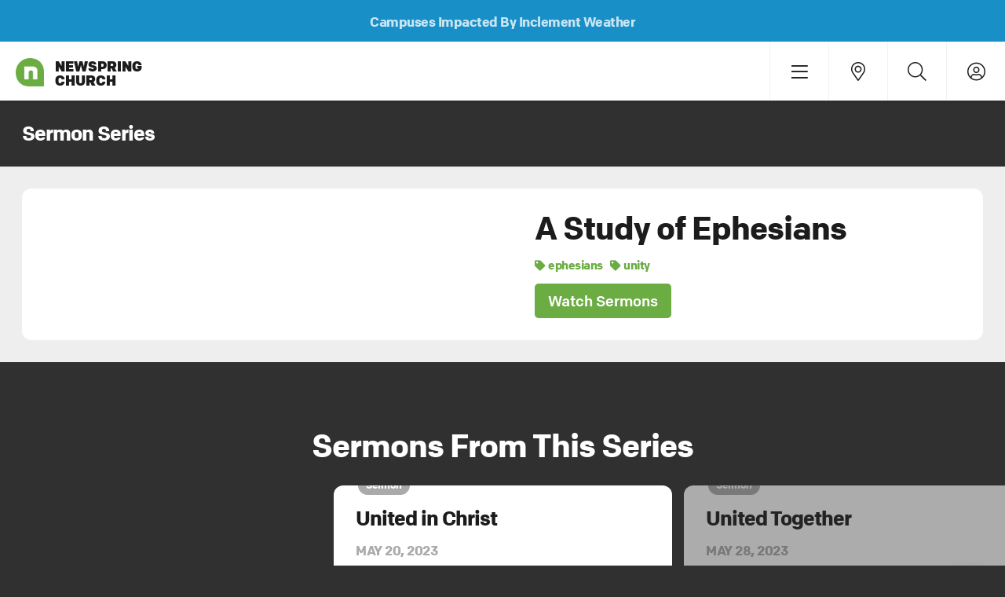

--- FILE ---
content_type: text/html; charset=utf-8
request_url: https://newspring.cc/sermons/ephesians
body_size: 21381
content:

<!DOCTYPE html>



<!--
 ######  ######    ##     ####
   ##      ##      ##    ##
   ##      ##       #     ####
   ##      ##                ##
 ######    ##             ####

  ####   ##      ##
 ##  ##  ##      ##
 ######  ##      ##
 ##  ##  ##      ##
 ##  ##  ######  ######

  ####   #####    ####   ##  ##  ######
 ##  ##  ##  ##  ##  ##  ##  ##    ##
 ######  #####   ##  ##  ##  ##    ##
 ##  ##  ##  ##  ##  ##  ##  ##    ##
 ##  ##  #####    ####    ####     ##

 ######  ######   ####   ##  ##   ####
     ##  ##      ##      ##  ##  ##
     ##  ####     ####   ##  ##   ####
 ##  ##  ##          ##  ##  ##      ##
  ####   ######   ####    ####    ####
-->

<html class="no-js" lang="en">
    <head><meta charset="utf-8" /><title>
	Sermon Series | NewSpring.cc
</title>

        <script src="/Scripts/Bundles/RockJQueryLatest?v=RWC4egkRBNjCo9_aBrw2jUeb13vsJBPHaIryUym02aM1"></script>

        <!-- Set the viewport width to device width for mobile -->
        <meta name="viewport" content="width=device-width, initial-scale=1.0, viewport-fit=cover, maximum-scale=5" />
	<meta name="generator" content="Rock v18.0.12.0" />
	<meta property="og:site_name" content="NewSpring.cc" />
	<meta property="og:url" content="https://newspring.cc/sermons/ephesians" />
	<meta name="title" content="A Study of Ephesians" />
	<meta property="og:title" content="A Study of Ephesians" />
	<meta property="twitter:title" content="A Study of Ephesians" />
	<meta name="description" content="The world has never felt more divided in our lifetime. Lots of people offer pathways to pursuing unity. In Ephesians, Paul shows that only once we are united in Christ can we be united with one another." />
	<meta property="og:description" content="The world has never felt more divided in our lifetime. Lots of people offer pathways to pursuing unity. In Ephesians, Paul shows that only once we are united in Christ can we be united with one another." />
	<meta property="twitter:description" content="The world has never felt more divided in our lifetime. Lots of people offer pathways to pursuing unity. In Ephesians, Paul shows that only once we are united in Christ can we be united with one another." />
	<meta property="og:image" content="https://s3.amazonaws.com/ns.images/newspring/series/2023/2x1%20_%20Ephesians%20_%20Web%20Assets%20_%20Web%20and%20App-09.png?AWSAccessKeyId=AKIAI6GSVDKZRVEIDFVQ&amp;Expires=1800989317&amp;Signature=dpY2FHp2634%2BP48Tvu64urDr08c%3D" />
	<meta property="twitter:image" content="https://s3.amazonaws.com/ns.images/newspring/series/2023/2x1%20_%20Ephesians%20_%20Web%20Assets%20_%20Web%20and%20App-09.png?AWSAccessKeyId=AKIAI6GSVDKZRVEIDFVQ&amp;Expires=1800989317&amp;Signature=dpY2FHp2634%2BP48Tvu64urDr08c%3D" />
	<meta property="article:author" content="NewSpring Church" />
	<meta property="twitter:site" content="@newspring" />
	<meta property="twitter:creator" content="@newspring" />
	<meta property="og:type" content="article" />
	<meta property="article:published_time" content="2023-05-20" />

        <!-- Libraries -->
        <script src="https://cdnjs.cloudflare.com/ajax/libs/Swiper/4.5.0/js/swiper.js"></script>
        <script src="https://cdn.jsdelivr.net/gh/cferdinandi/smooth-scroll@15/dist/smooth-scroll.polyfills.min.js"></script>

        <script src="/Themes/NewSpring/Scripts/skrollr.js?v=638508117160000000"></script>
        <script src='/Themes/NewSpring/Scripts/layout.js?v=638508117160000000' ></script>
        <script src='/Themes/NewSpring/Scripts/theme.js?v=638508117160000000' ></script>

        

        <!-- Included CSS Files -->
        


    <link rel="stylesheet" href='/Themes/NewSpring/Styles/bootstrap.css'/>
    <link rel="stylesheet" href='/Themes/NewSpring/Styles/theme.css'/>

        

	<link rel="shortcut icon" sizes="192x192" href="/GetImage.ashx?id=661329&width=192&height=192&mode=crop&format=png" />
	<link rel="apple-touch-icon-precomposed" sizes="16x16" href="/GetImage.ashx?id=661329&width=16&height=16&mode=crop&format=png" />
	<link rel="apple-touch-icon-precomposed" sizes="32x32" href="/GetImage.ashx?id=661329&width=32&height=32&mode=crop&format=png" />
	<link rel="apple-touch-icon-precomposed" sizes="144x144" href="/GetImage.ashx?id=661329&width=144&height=144&mode=crop&format=png" />
	<link rel="apple-touch-icon-precomposed" sizes="180x180" href="/GetImage.ashx?id=661329&width=180&height=180&mode=crop&format=png" />
	<link rel="apple-touch-icon-precomposed" sizes="192x192" href="/GetImage.ashx?id=661329&width=192&height=192&mode=crop&format=png" />
    <script>
      console.info(
        '%cCrafting Code For Christ | Col. 3:23-24',
        'background: #ee7625; border-radius:0.5em; padding:0.2em 0.5em; color: white; font-weight: bold');
      console.info('Rock v18.0.12.0');
    </script><meta name="apple-mobile-web-app-capable" content="yes" />
<meta name="theme-color" media="(prefers-color-scheme: light)" content="white">
<meta name="theme-color" media="(prefers-color-scheme: dark)"  content="black">
<meta name="apple-mobile-web-app-status-bar-style" content="black-translucent" />
<link rel="manifest" href="/Themes/NewSpring/site.webmanifest" />
<link rel="icon" type="image/png" sizes="196x196" href="/Themes/NewSpring/Assets/Splash/favicon-196.png" />
<link rel="apple-touch-icon" href="/Themes/NewSpring/Assets/Splash/apple-icon-180.png" />
<link rel="apple-touch-startup-image" href="/Themes/NewSpring/Assets/Splash/apple-splash-2048-2732.jpg" media="(device-width: 1024px) and (device-height: 1366px) and (-webkit-device-pixel-ratio: 2) and (orientation: portrait)" />
<link rel="apple-touch-startup-image" href="/Themes/NewSpring/Assets/Splash/apple-splash-2732-2048.jpg" media="(device-width: 1024px) and (device-height: 1366px) and (-webkit-device-pixel-ratio: 2) and (orientation: landscape)" />
<link rel="apple-touch-startup-image" href="/Themes/NewSpring/Assets/Splash/apple-splash-1668-2388.jpg" media="(device-width: 834px) and (device-height: 1194px) and (-webkit-device-pixel-ratio: 2) and (orientation: portrait)" />
<link rel="apple-touch-startup-image" href="/Themes/NewSpring/Assets/Splash/apple-splash-2388-1668.jpg" media="(device-width: 834px) and (device-height: 1194px) and (-webkit-device-pixel-ratio: 2) and (orientation: landscape)" />
<link rel="apple-touch-startup-image" href="/Themes/NewSpring/Assets/Splash/apple-splash-1536-2048.jpg" media="(device-width: 768px) and (device-height: 1024px) and (-webkit-device-pixel-ratio: 2) and (orientation: portrait)" />
<link rel="apple-touch-startup-image" href="/Themes/NewSpring/Assets/Splash/apple-splash-2048-1536.jpg" media="(device-width: 768px) and (device-height: 1024px) and (-webkit-device-pixel-ratio: 2) and (orientation: landscape)" />
<link rel="apple-touch-startup-image" href="/Themes/NewSpring/Assets/Splash/apple-splash-1668-2224.jpg" media="(device-width: 834px) and (device-height: 1112px) and (-webkit-device-pixel-ratio: 2) and (orientation: portrait)" />
<link rel="apple-touch-startup-image" href="/Themes/NewSpring/Assets/Splash/apple-splash-2224-1668.jpg" media="(device-width: 834px) and (device-height: 1112px) and (-webkit-device-pixel-ratio: 2) and (orientation: landscape)" />
<link rel="apple-touch-startup-image" href="/Themes/NewSpring/Assets/Splash/apple-splash-1620-2160.jpg" media="(device-width: 810px) and (device-height: 1080px) and (-webkit-device-pixel-ratio: 2) and (orientation: portrait)" />
<link rel="apple-touch-startup-image" href="/Themes/NewSpring/Assets/Splash/apple-splash-2160-1620.jpg" media="(device-width: 810px) and (device-height: 1080px) and (-webkit-device-pixel-ratio: 2) and (orientation: landscape)" />
<link rel="apple-touch-startup-image" href="/Themes/NewSpring/Assets/Splash/apple-splash-1290-2796.jpg" media="(device-width: 430px) and (device-height: 932px) and (-webkit-device-pixel-ratio: 3) and (orientation: portrait)" />
<link rel="apple-touch-startup-image" href="/Themes/NewSpring/Assets/Splash/apple-splash-2796-1290.jpg" media="(device-width: 430px) and (device-height: 932px) and (-webkit-device-pixel-ratio: 3) and (orientation: landscape)" />
<link rel="apple-touch-startup-image" href="/Themes/NewSpring/Assets/Splash/apple-splash-1179-2556.jpg" media="(device-width: 393px) and (device-height: 852px) and (-webkit-device-pixel-ratio: 3) and (orientation: portrait)" />
<link rel="apple-touch-startup-image" href="/Themes/NewSpring/Assets/Splash/apple-splash-2556-1179.jpg" media="(device-width: 393px) and (device-height: 852px) and (-webkit-device-pixel-ratio: 3) and (orientation: landscape)" />
<link rel="apple-touch-startup-image" href="/Themes/NewSpring/Assets/Splash/apple-splash-1284-2778.jpg" media="(device-width: 428px) and (device-height: 926px) and (-webkit-device-pixel-ratio: 3) and (orientation: portrait)" />
<link rel="apple-touch-startup-image" href="/Themes/NewSpring/Assets/Splash/apple-splash-2778-1284.jpg" media="(device-width: 428px) and (device-height: 926px) and (-webkit-device-pixel-ratio: 3) and (orientation: landscape)" />
<link rel="apple-touch-startup-image" href="/Themes/NewSpring/Assets/Splash/apple-splash-1170-2532.jpg" media="(device-width: 390px) and (device-height: 844px) and (-webkit-device-pixel-ratio: 3) and (orientation: portrait)" />
<link rel="apple-touch-startup-image" href="/Themes/NewSpring/Assets/Splash/apple-splash-2532-1170.jpg" media="(device-width: 390px) and (device-height: 844px) and (-webkit-device-pixel-ratio: 3) and (orientation: landscape)" />
<link rel="apple-touch-startup-image" href="/Themes/NewSpring/Assets/Splash/apple-splash-1125-2436.jpg" media="(device-width: 375px) and (device-height: 812px) and (-webkit-device-pixel-ratio: 3) and (orientation: portrait)" />
<link rel="apple-touch-startup-image" href="/Themes/NewSpring/Assets/Splash/apple-splash-2436-1125.jpg" media="(device-width: 375px) and (device-height: 812px) and (-webkit-device-pixel-ratio: 3) and (orientation: landscape)" />
<link rel="apple-touch-startup-image" href="/Themes/NewSpring/Assets/Splash/apple-splash-1242-2688.jpg" media="(device-width: 414px) and (device-height: 896px) and (-webkit-device-pixel-ratio: 3) and (orientation: portrait)" />
<link rel="apple-touch-startup-image" href="/Themes/NewSpring/Assets/Splash/apple-splash-2688-1242.jpg" media="(device-width: 414px) and (device-height: 896px) and (-webkit-device-pixel-ratio: 3) and (orientation: landscape)" />
<link rel="apple-touch-startup-image" href="/Themes/NewSpring/Assets/Splash/apple-splash-828-1792.jpg" media="(device-width: 414px) and (device-height: 896px) and (-webkit-device-pixel-ratio: 2) and (orientation: portrait)" />
<link rel="apple-touch-startup-image" href="/Themes/NewSpring/Assets/Splash/apple-splash-1792-828.jpg" media="(device-width: 414px) and (device-height: 896px) and (-webkit-device-pixel-ratio: 2) and (orientation: landscape)" />
<link rel="apple-touch-startup-image" href="/Themes/NewSpring/Assets/Splash/apple-splash-1242-2208.jpg" media="(device-width: 414px) and (device-height: 736px) and (-webkit-device-pixel-ratio: 3) and (orientation: portrait)" />
<link rel="apple-touch-startup-image" href="/Themes/NewSpring/Assets/Splash/apple-splash-2208-1242.jpg" media="(device-width: 414px) and (device-height: 736px) and (-webkit-device-pixel-ratio: 3) and (orientation: landscape)" />
<link rel="apple-touch-startup-image" href="/Themes/NewSpring/Assets/Splash/apple-splash-750-1334.jpg" media="(device-width: 375px) and (device-height: 667px) and (-webkit-device-pixel-ratio: 2) and (orientation: portrait)" />
<link rel="apple-touch-startup-image" href="/Themes/NewSpring/Assets/Splash/apple-splash-1334-750.jpg" media="(device-width: 375px) and (device-height: 667px) and (-webkit-device-pixel-ratio: 2) and (orientation: landscape)" />
<link rel="apple-touch-startup-image" href="/Themes/NewSpring/Assets/Splash/apple-splash-640-1136.jpg" media="(device-width: 320px) and (device-height: 568px) and (-webkit-device-pixel-ratio: 2) and (orientation: portrait)" />
<link rel="apple-touch-startup-image" href="/Themes/NewSpring/Assets/Splash/apple-splash-1136-640.jpg" media="(device-width: 320px) and (device-height: 568px) and (-webkit-device-pixel-ratio: 2) and (orientation: landscape)" />

<style>
    /* Move nav down when in standalone app mode for iOS */
    @media screen and (display-mode: standalone) {
        .nav-primary {
            padding-top: 40px !important;
        }
    }
    
	/* Prevent overscroll on Chrome */
	body {
		overscroll-behavior-y: none;
	}

	.signaturedocument-container {
        height: auto;
    }

    .card .full-screen {
    	transition: transform .5s;
    	outline: 1px solid transparent;
    	-webkit-backface-visibility: hidden;
    	transform: translateZ(0);
    	will-change: transform;
    	-webkit-perspective: 1000;
    }

    .card:hover .full-screen {
    	transform: scale(1.05);
    }

    .card-gradient {
    	content: '';
    	position: absolute;
    	top: 0;
    	right: 0;
    	bottom: 0;
    	left: 0;
    	background: rgb(0,0,0);
    	background: linear-gradient(180deg, transparent 0%, #000 100%);
    	opacity: .7;
    }

    label.control-label {
        font-weight: 700;
        letter-spacing: -.1px;
    }

    #content {
        position: relative;
        z-index: 1;
    }

    .dropdown-menu {
        max-height: none;
    }

    .floating .floating-item {
        float: none;
    }

    #cms-admin-footer .btn {
        padding-left: 10px;
        padding-right: 10px;
    }
</style>

<!-- Global site tag (gtag.js) - Google Analytics -->
<script async src="https://www.googletagmanager.com/gtag/js?id=UA-7130289-3"></script>
<script>
  window.dataLayer = window.dataLayer || [];
  function gtag(){dataLayer.push(arguments);}
  gtag('js', new Date());

  gtag('config', 'UA-7130289-3');
  gtag('config', 'G-584SGLW54Q');
</script>

<!-- Google Optimize -->
<script src="https://www.googleoptimize.com/optimize.js?id=OPT-MXN4FJP"></script>

<!-- Typekit -->
<link rel="stylesheet" href="https://use.typekit.net/bcm6gqj.css">

<!-- FontAwesome -->
<script src="https://kit.fontawesome.com/87e370ba73.js"></script>

<!-- Microsoft Clarity -->
<script type="text/javascript">
    (function(c,l,a,r,i,t,y){
        c[a]=c[a]||function(){(c[a].q=c[a].q||[]).push(arguments)};
        t=l.createElement(r);t.async=1;t.src="https://www.clarity.ms/tag/"+i;
        y=l.getElementsByTagName(r)[0];y.parentNode.insertBefore(t,y);
    })(window, document, "clarity", "script", "lx4ugc21vi");
</script>

<!-- Google Tag Manager -->
<script>(function(w,d,s,l,i){w[l]=w[l]||[];w[l].push({'gtm.start':
new Date().getTime(),event:'gtm.js'});var f=d.getElementsByTagName(s)[0],
j=d.createElement(s),dl=l!='dataLayer'?'&l='+l:'';j.async=true;j.src=
'https://www.googletagmanager.com/gtm.js?id='+i+dl;f.parentNode.insertBefore(j,f);
})(window,document,'script','dataLayer','GTM-M27944');</script>

<!-- Facebook Pixel Code -->
<script>
!function(f,b,e,v,n,t,s)
{if(f.fbq)return;n=f.fbq=function(){n.callMethod?
n.callMethod.apply(n,arguments):n.queue.push(arguments)};
if(!f._fbq)f._fbq=n;n.push=n;n.loaded=!0;n.version='2.0';
n.queue=[];t=b.createElement(e);t.async=!0;
t.src=v;s=b.getElementsByTagName(e)[0];
s.parentNode.insertBefore(t,s)}(window,document,'script',
'https://connect.facebook.net/en_US/fbevents.js');
 fbq('init', '251635608509829');
fbq('track', 'PageView');
</script>
<noscript>
 <img height="1" width="1"
src="https://www.facebook.com/tr?id=251635608509829&ev=PageView
&noscript=1"/>
</noscript>

<meta name="google-site-verification" content="UNk6frcn4tNFIJoQQhjFc2Rx_Pmb1SXXsyYBKUrDgXg">
<meta name="msvalidate.01" content="611077482F129A86B86095000B59B955" />

<!-- Structured Data -->
<script type="application/ld+json">
	{
	  "@context": "http://schema.org",
	  "@type": "WebSite",
	  "url": "https://newspring.cc",
	  "alternateName" : "NewSpring Church",
	  "potentialAction": {
	    "@type": "SearchAction",
	    "target": "https://newspring.cc/search?query={search_term_string}",
	    "query-input": "required name=search_term_string"
	  }
	}
</script>

 <script type="application/ld+json">
	{
	  "@context" : "http://schema.org",
	  "@type" : "Organization",
	  "name" : "NewSpring Church",
	  "url" : "https://newspring.cc",
	  "logo" : "https://newspring.cc/GetImage.ashx?id=661329",
	  "sameAs" : [
	    "https://www.facebook.com/newspring",
	    "https://twitter.com/newspring",
	    "https://www.instagram.com/newspring_church",
	    "https://www.youtube.com/user/NewSpringChurch",
	    "https://www.pinterest.com/newspringchurch"
	  ],
	  "contactPoint" : [{
	    "@type" : "ContactPoint",
	    "telephone" : "+1 (864) 965-9990",
	    "contactType" : "customer service"
	  }]
	}
</script>
</head>

    <body id="body">

        <form method="post" action="./ephesians" id="form1">
<div class="aspNetHidden">
<input type="hidden" name="__EVENTTARGET" id="__EVENTTARGET" value="" />
<input type="hidden" name="__EVENTARGUMENT" id="__EVENTARGUMENT" value="" />
<input type="hidden" name="__CVIEWSTATESIZE" id="__CVIEWSTATESIZE" value="0" />
<input type="hidden" name="__CVIEWSTATE" id="__CVIEWSTATE" value="cFNCiTvli7xIrL2ucDqrJYRxXdUcl0PFlqsGrg6OJfUTAXE2OOKhdl5N8SaaPhIpnjnaGPOcDTgpPtdB7MFULuFIWEssQadg5RqMiG4DYm1UqQiqD5ewe0IRp7vgKlYNAdxwy00Jx9ZCa4A/IhDIqIUWYb2j+d1APUjghqz0mMsnEDdQuU5S9id5Ifoch4tpcp5zjnGrS0y/dPCepWyE5lqamBSxeqULgKzJTQHRPkPb8cqPoeng6YGjZdqhyvyEEGELz+HYnPEBfYmlSLaBWzQxFGb5v/7dQZPTIT+WktwZkhuqnRX4Q6bbBcYxGrGefv1s6tYJmZjLCos/jM8e92OCgltzCefFyGMkWQon8q4seF8bP3XL/Q9AHLql8/a+srqmijbOlYTd36q8w8B6FRGuLr4mG2hd6fXq9sTvc7C49ciUeE3Td9ShFOj9BR2aHQsWr7uqOn8nv2B8s8x2LRb1ksa7pymgROmvUnnXzCkVP+7hTb2dg2i9crRbS/R7dN4PsGkuGO0VnaFUKyI0XzbDqsOuGNYQuPYJbIfZNtkO+YvhRETyhyE2Z+yxz4Nue2kRtRbifLyQuoER5Gw3fgUIpsmTuTOQIEfmRj4gBzI4z2cQXgshirPFUi23deSTD827QGpIB1Dp6d3tIinEoHl9sGNHh+iFk+qSwcYgOfHTtcpfXRqzS+T9b+0J/NiTmbAiIv1JhBPIwXvi/AntCi599oMMf7E4yco7WwdkhfwkFqJ9f3rmWvE1rTkIKhRkl8YP3sO1D88GqeOHlug+atStuephfych0AclXVuRjW0u8PvoaDRoQ32ljQdIL4zRB4NibNTbSTa+hhsfaBY69Ij2BumWx92F4eTa3HMxk9h3VHrGVXDw7BMLTAvLDgYhm4TQJTuqXEY0Ci/bASgo+BSclCK+cGzBTtXIwzl6efEOhfTQLQG39FCOWbVym+maL+C5eOBREX4HEKk3GSHXl0b+bDZNRzZ9TaU9/yX/1hL45AkFF6m737mHmIOf1zYb362Ooag8U6tEUG2fyLg8K2SgHuj/eHJXFwE2kNe/owhwQLQ1zxpl+MyntuiXBTxBMYy8B3dwkeEP1DAhFNYWC0e1OuguzOaG9k822en93AYvVO82JFMqcvpZ75LVZKpsQADMf8m9U+oL5zxsNektu5ltZva195RM8USxfIMpMPOtapUXP8T3MArrs4YJAimNgTtNh17gfYweno3NbySpb1XuK8+I/p1YaIvpgAm4c7Y0pwLwbADKG3alM/DdsVXntrWot1i3psCJAyqVQ+LsMCACo/MvkWhHfISUjlke2hWT9IVAPD5ubGRW/TugmiHK2CPssz4Ii0F0soKWfOvKX0BChvNKzjTWRo7q0iO+v46gC0XkSNK0bcd+TwRM6JzSgUGczW7XwcklSsL3hpzuu0SrbMDQimK9a4KYqAoJfRFP/M6TCWyHC3myt1e2aDa5GuMZawKb+Dsw3UMB3FgdiaGHaRqHHIzoGqVbJYs6ubPzz7UuKiE53HIVXAkdVQambXFVt7ISfwsZX3GAwZOx28oi5SS0iOYpbEwKXI8Ufour0cFzGPWfaMWnwKxW9n7uHD976F4OKEobTLxjAZo0Pb/udqFQbrFrYHs240K0PJUDm4eSUQxDrW8sEoIhf4w+La+OvxAYdNXGiU6DOIYAMhwVijZRBCadrFRjSbby5tCQdSmGMyo0FLctyfR39KGy11Zai4SmBJLjc8uZBfPFs4NGb7a1MaZQaQoeg7P0PdRZqB+i/XsqZG0Ws/qV/aWBNv+QzcjcbVlHwteHxGBxFyDfjERWN/7rkT7iK3YR9x5MK8g4PRf4mAt5koFbs5Vabstq+qVNri/iZVTwgW3yekRNX506l8ZXt8npFP2QY/go5wByq2lfiG6T8t8ImpbKhC5zToXrR5c6HWOngBshnZ7vCylcimFav6shLfkRsrVx5A8Xhm1dE+B9z/uM/NOjUws17leVh0D4lm/mPHwPHgYtBZswWM1KOgNLNOjtP82pCWBHNRp2a3ZuURCtTrDGh0pTbGiCePybs1lnqpo4YaCBnllX7ZyafMZoJgugPAAJBCwBLQwovNVs3s9VmN3GlgdpAcGe6TWH+pN9BebHMPc6GFC4BxW3uOQu5pyLillc0tA+G4gI0Lc+1ns/V8Dgb74mN01m3n9xJVhE/FkMIkcGoKMOf+IPsBtUXZijJujZS2c/DuK9KJbln16ciYCDZJpKVV9HGFFYm48Y/WUAev95HXBygYQmO2svjpZnP6uORjWtxRKmfYbcPOOdY6UxCRgaV5JyVSgV3ij+rA4YZdiCIOBVH9tuul5Y6igXaVYaEus37GCx49iHd7o7CmuXM/uPgaVB+QPwrvA9Kyn9uoAccCTsGt/yo//sk9+nhVBi6erUGJ1lzpYRRO2MXdCzlkby1MDmANh2tLW5VDv8p9FFnBEhPrlJVoRLqy9VG/kikxnj4C5R53IvlfEeXs3/LmB2lWBHt2lFFtqefTKCEWJzhx/O96kZcC6SErORZaszCjJ5gG2j6Y50lW849eHakVGVlWNYDQYuvh8HhVdv1Zn87fIBz2yZtJ1xawNDSIJKOXXVMvS1NhERlOYHa1d1Axj8A+yeY0efWYG4r4CVTFMMolWTYbuQIuXkP16DCq/8d2WI7OBgSx0Zxny2jQxds0izmt+YNeLCi7SWe9qdZGRDwZPFhYKzaqO3wXyDoPFPTLCsTwIk/1ZDEitTyfjxzkaYZRUW2p+XRrkb9xmK/divC5BQ6g8fIXBBUdLliYMWRHcTLgbCH2t8LaihO3pAUllW2ohvCxD450emycBdQrwyXKCXs02TJvTxFFU1F2hGeJ29kmPIzdLsZ5qZQjrHsz8vRlo1rdd5LfN6sbJURMbTWUk6K0mrPm30jBVqvbNeD6Q3stFfWLeT8QvJqKU1pkL1FgckQl+ndrS4Bpxr/wzcxczUbaA7AcuKI7UnVUBVC1g0rbKfq6yfj4RSc5Phg8q0E89uSTf61eKHtC7Y4UQosdrbV52nDPgWy9+axsKexJY2KfTfGeUw+ZBXP/DDuA/+VB9iqZ0zvrr0ogyn7hFzaZa2yhttm5wRPRuzfrSRK9p29WcOdLhmsQ6gsufBcg3L8pFspcHlK+sALTY+3Ws6/tIXOjsA/uzKC304ySuqVNhKSBgDCaoSFh14qJsQFXgv1pSRShH97DA3CX0irLb/gbu/t95RBBMuqsXOj53o8tUSKJzUi0r12EU52eH1+iZvEcB/85Q/uvMqYYswqjzaxievSx3B5+SLivKPQTwinhKaA2C0b5TJrjwJj8cuyeZfksWLtP7px6xF/JQhvzjlHjuu+nx+Q7wy4ohzGr53Uj/mpg2tZkg9F5q6sFKzrOunA1xE1yBb7QGN3Z5bMhiqRdOeHodypAfkemJT+LhYaRjJxIwx7CGEZ/EjDLML/FRw6NjBAQaxtS2Lu8rnrLTnu82fyrkLQLlB38acVaRLNsKnlSQZTVs2AGuO/aI05RLxWiyS+E+KXlkoOT2+HaiGs7QFcyKxPu8n0AzCma0EH1x6jjPgKEn7ujV1YCXVLLkBz1sea6iXbOrSmg3ODYJclYpWJv/Vdt2noOGoRiZzXwg7cp6VTM1muDgn6FmxcUt8QOdGrqfaiJ11CVRQwG4SbMuTGmR/6+EHGcfIPbopFkPI52emWyREf2pPfM9hAeUUNLL6CnfHyUrgybP/ZwyLpbGSsEF7UQcaVPOQGGaVzNEP2ag+rb2vBzXTW0c1mOYsDQ==" />
<input type="hidden" name="__VIEWSTATE" id="__VIEWSTATE" value="" />
</div>

<script type="text/javascript">
//<![CDATA[
var theForm = document.forms['form1'];
if (!theForm) {
    theForm = document.form1;
}
function __doPostBack(eventTarget, eventArgument) {
    if (!theForm.onsubmit || (theForm.onsubmit() != false)) {
        theForm.__EVENTTARGET.value = eventTarget;
        theForm.__EVENTARGUMENT.value = eventArgument;
        theForm.submit();
    }
}
//]]>
</script>


<script src="/WebResource.axd?d=pynGkmcFUV13He1Qd6_TZJ7A5j42xBUrhUP9pHxhAdo_5jXmtr_eM_2UzabqqbMXZJmv8A2&amp;t=638901392248157332" type="text/javascript"></script>


<script src="/ScriptResource.axd?d=NJmAwtEo3Ipnlaxl6CMhvkh9rQAMnSGJixYLks9RdFibpt4kfNfVdj1Jg-S9a20xJvk2ENrvwn7TLq5gu5TQu6Y4k0tviT5BFL8-7GhwJ_L6YCmjRVfjI8oHiZZLmUt_8O9BXIMoB0udrlbCYo-kAUur8nE1&amp;t=5c0e0825" type="text/javascript"></script>
<script src="/ScriptResource.axd?d=dwY9oWetJoJoVpgL6Zq8OHJC3FUTxqnuCbtAHBEPF-djm0cTwEiH4OtlkVKJhK4DENv_4rjmvxOZRLjkwduayYMtbVu3ocynGrAJ-4JoQp-33pFjrHr8VIulFCilq275q_RHu6F5Wk7-aiRRF7Hu2BvqZ5k1&amp;t=5c0e0825" type="text/javascript"></script>
<script src="/Scripts/Bundles/RockLibs?v=5enaKjA2baM93-KSbKJXartq5Q3tN_ZHNcVQj7Cj7tA1" type="text/javascript"></script>
<script src="/Scripts/Bundles/RockUi?v=QZBynqgeCGYwxH4H98JSHDSm_8ljdYLib5sjQ4coUro1" type="text/javascript"></script>
<script src="/Scripts/Bundles/RockValidation?v=ZGZVlETu5hySvggAPSHN2z4wwXVKeh9vUX8dHhpb7iQ1" type="text/javascript"></script>
<div class="aspNetHidden">

	<input type="hidden" name="__VIEWSTATEENCRYPTED" id="__VIEWSTATEENCRYPTED" value="" />
	<input type="hidden" name="__EVENTVALIDATION" id="__EVENTVALIDATION" value="FR+nqMqKCjvghv1VjHnJzbCYljUyV+NOriPMNEGnCHvwdDHxrlSg63r8UdtgfAbPWG9svE+1pACHd7bnPLt2mOh7QX3wQwLjUgjFMSQd4h0efPLKCtIPTjClOBsOYCjAmxqHCtqFhfTyHiiBXcOjBssO9xI=" />
</div>

            



<div class="js-classes
    
    
">
            


                <div id="navigation-wrapper">
                    <div id="navigation">
                        <div id="zone-login" class="zone-instance"><div class="zone-content"><div id="bid_4166" data-zone-location="Site" class="block-instance js-block-instance html-content block-role-content">
	<div class="block-content">
		<div id="ctl00_ctl19_ctl01_ctl00_upnlHtmlContentView">
			
        

        
        

        






    
    
    
    
    
    
    
    
    
    
    
    

    
		</div>

<div id="ctl00_ctl19_ctl01_ctl00_upnlHtmlContentEdit">
			



        
        

    
		</div>

	</div>
</div></div></div>
                        <div id="zone-navigation" class="zone-instance"><div class="zone-content"><div id="bid_4821" data-zone-location="Layout" class="block-instance js-block-instance html-content block-role-content">
	<div class="block-content">
		<div id="ctl00_ctl21_ctl01_ctl00_upnlHtmlContentView">
			
        

        
        

        

    <!-- Watch Live (green)-->
    

    <!-- News Update (blue) -->
    <!--
        
        
            <a id="live-bar" href="https://newspring.cc/news/inclement-weather-update-2?utm_source=newspring.cc&utm_medium=banner&utm_campaign=inclement-weather" class="display-block soft-half bg-info text-decoration-none text-center overflow-hidden">
                <small class="sans-serif stronger letter-spacing-condensed text-white pulse-opacity flush">Inclement Weather Update</small>
            </a>
        
    -->

    <!-- Promotion (info blue) -->

    <a id="live-bar" href="https://newspring.cc/news/inclement-weather-update-3?utm_source=newspring.cc&utm_medium=banner&utm_campaign=inclement-weather" class="display-block soft-half bg-info text-decoration-none text-center overflow-hidden">
                            <small class="sans-serif stronger letter-spacing-condensed text-white pulse-opacity flush">Campuses Impacted By Inclement Weather</small>
                        </a>

    
		</div>

<div id="ctl00_ctl21_ctl01_ctl00_upnlHtmlContentEdit">
			



        
        

    
		</div>

	</div>
</div><div id="bid_3755" data-zone-location="Layout" class="block-instance js-block-instance html-content block-role-content">
	<div class="block-content">
		<div id="ctl00_ctl21_ctl02_ctl00_upnlHtmlContentView">
			
        

        
        

        
    <ul
	class="nav-primary sans-serif strong text-decoration-none hard flush ">
	<li>
		<a href="/" class="nav-logo">
			<img src="//dg0ddngxdz549.cloudfront.net/newspring/icons/newspring_mark.png"
				alt="NewSpring Church" class="nav-icon  nav-logo-regular">
			<span>NewSpring Church</span>
		</a>
	</li><span class="pull-right"><li>
			
			<a href="#" data-toggle="modal" data-target="#navigation-modal"
				title="Menu"><i class="fal fa-fw fa-lg fa-bars"></i></a>
		</li><li class="hidden-xs">
			
			<a href="/locations?utm_source=newspring&utm_campaign=locations&utm_medium=main-nav"
				title="Locations"><i
					class="fal fa-fw fa-lg fa-map-marker-alt"></i></a>
		</li><li class="hidden-xs">
			
			<a href="/search" title="Search"><i
					class="fal fa-fw fa-lg fa-search"></i></a>
		</li><li>
			
			
			
			<a href="/sign-in" title="Sign In">
				<i class="fal fa-fw fa-lg fa-user-circle"></i>
			</a>
			
		</li></span>
</ul>





<style>
	@media (min-width: 669px) {
		.nav-primary li {
			width: 25%;
		}
	}

</style>


    
		</div>

<div id="ctl00_ctl21_ctl02_ctl00_upnlHtmlContentEdit">
			



        
        

    
		</div>

	</div>
</div></div></div>
                    </div>

                    <div id="navigation-secondary">
                        <div id="zone-header" class="zone-instance"><div class="zone-content"><div id="bid_5213" data-zone-location="Site" class="block-instance js-block-instance html-content block-role-content">
	<div class="block-content">
		<div id="ctl00_ctl23_ctl01_ctl00_upnlHtmlContentView">
			
        

        
        

        
    
    <div class="">
        <section class="shell bg-gray-dark text-white soft xs-soft-half flush text-left sm-text-center xs-text-center">
    <h1 class="h4 xs-h6 stronger flush">Sermon Series</h1>
</section>
    </div>

    
		</div>

<div id="ctl00_ctl23_ctl01_ctl00_upnlHtmlContentEdit">
			



        
        

    
		</div>

	</div>
</div></div></div>
                    </div>
                </div>

                <div class="js-dynamic-columns">
                    
                    
    <div class="position-relative">

        <!-- Breadcrumbs -->
        

        <!-- Ajax Error -->
        <div class="alert alert-danger ajax-error no-index" style="display:none">
            <p><strong>Error</strong></p>
            <span class="ajax-error-message"></span>
        </div>

        

<div class="position-absolute full-screen" style="background-color: #eeeeee;"></div>
        


        <div id="zone-feature" class="zone-instance"><div class="zone-content"></div></div>

        <div id="content" class="clearfix">

            <div id="zone-main" class="zone-instance"><div class="zone-content"></div></div>

            <div class="page-constrained mx-auto">
                <div id="zone-sectiona" class="zone-instance"><div class="zone-content"><div id="bid_5595" data-zone-location="Page" class="block-instance js-block-instance html-content block-role-content">
	<div class="block-content">
		<div id="ctl00_main_ctl11_ctl01_ctl00_upnlHtmlContentView">
			
        

        
        

        



<!-- SIDE BY SIDE -->
        
        
        
        
        
        

        
        
            
                
            
        

        
        
        
        
        

        
        
            
            
        
        <section class="shell hard push-top xs-push-half-top">

            <section id="23943" class="bg-white soft hard-bottom sm-soft-half-bottom xs-soft-half-bottom position-relative rounded-lg overflow-hidden push-bottom xs-push-half-bottom">

<div class="row  floating floating-left">
    <div class="floating-item col-xs-12 col-sm-12 col-md-6 sm-hard xs-hard">

        <div class="hidden-md hidden-lg">
            
                <h2 class="block-title push-half-bottom soft-half-ends soft-half-sides sm-text-center xs-text-center">
                    <a href="#entries">
                        A Study of Ephesians
                    </a>
                </h2>
            
        </div>

        <a href="#entries">
            <div class="position-relative ratio-square push-bottom overflow-hidden">
                <div class="full-screen background-cover background-center  rounded-lg" style="  background-image:url('https://s3.amazonaws.com/ns.images/newspring/series/2023/1x1_%20Ephesians%20_%20Digital%20Assets%20_%20Web%20Subsplash-08.png?AWSAccessKeyId=AKIAI6GSVDKZRVEIDFVQ&Expires=1800989317&Signature=RQjuRRMtdfF4RoHym0ndgi6yT5Y%3D'); "></div>
            </div>
        </a>
    </div><div class="floating-item col-xs-12 col-sm-12 col-md-6">
        <div class="soft-sides sm-hard-sides sm-soft-half-bottom xs-hard-sides xs-soft-half-bottom clearfix text-left ">

            <div class="hidden-sm hidden-xs">
                

                
                    <h2 class="block-title push-half-bottom">
                        <a href="#entries">
                            A Study of Ephesians
                        </a>
                    </h2>
                
            </div>

            

            
                <p class="tag-list sans-serif push-half-bottom"><small><a href="/topics/ephesians" class="stronger text-decoration-none letter-spacing-condensed no-breaks"><i class="fas fa-sm fa-tag"></i> ephesians</a><a href="/topics/unity" class="stronger text-decoration-none letter-spacing-condensed no-breaks"><i class="fas fa-sm fa-tag"></i> unity</a></small></p>
            

            



            
                <p>
                    <a href="#entries"  class="btn btn-primary xs-btn-block " role="button" data-scroll>Watch Sermons</a>

                    
                </p>
            

            
        </div>
    </div>
</div>

</section>

        </section>
    
		</div>

<div id="ctl00_main_ctl11_ctl01_ctl00_upnlHtmlContentEdit">
			



        
        

    
		</div>

	</div>
</div></div></div>
            </div>

            <div id="zone-sectionb" class="zone-instance"><div class="zone-content"><div id="bid_16409" data-zone-location="Page" class="block-instance js-block-instance html-content block-role-content">
	<div class="block-content">
		<div id="ctl00_main_ctl13_ctl01_ctl00_upnlHtmlContentView">
			
        

        
        

        



<div data-column="none">
<section id="entries" class="position-relative shell bg-white flush-sides push-bottom xs-push-half-bottom hard-sides overflow-hidden text-white " style="background-color: #303030 !important; ">

    

    

    <div class="text-center">
        
            <h2 class=" ">Sermons From This Series</h2>
        

        
    </div>

    <!-- Slider main container -->
<div id="id-8cd7eec1-ba41-40ff-95a1-20e84ecd9437" class="swiper-container">
    <!-- Additional required wrapper -->
    <div class="swiper-wrapper" data-locations>
        <!-- Slides --><div class="swiper-slide" >
                <div data-column="" id="23944" class="card position-relative panel panel-default overflow-hidden  rounded-lg">

    
        <a href="/sermons/ephesians/united-in-christ" class="panel-image" >

            

            <div class="position-relative ratio-landscape">
                <div class="full-screen background-center background-cover " style="background-image:url('https://embed-ssl.wistia.com/deliveries/fd1f8fdde603d66a5ddfaa6bd637b7d7f36cdf20.jpg?image_crop_resized=2000x1000'); opacity: ;  "></div>
            </div>

            
                <div class="label bg-gray-light text-white position-absolute bottom-zero left-zero push-left bring-forward sans-serif stronger circular" style="border: 3px solid #fff;"><small>Sermon</small></div>
            

        </a>
    

    <div class="panel-body hard-bottom xs-soft xs-hard-bottom bg-white">

        

        
        <h2 class="h4 push-half-bottom">
            <a href="/sermons/ephesians/united-in-christ" >
                United in Christ
            </a>
        </h2>
        

        

        
        
            <p class="sans-serif stronger letter-spacing-condensed text-uppercase text-gray-light push-half-bottom"><small>May 20, 2023</small></p>
        

        
            
        

        
            
                
                                
                                    <p class="push-half-bottom">
                                        The world has never felt more divided in our lifetime. Lots of people offer pathways to pursuing unity. In Ephesians, Paul shows that onl...
                                    </p>
                                
                            
            
        

        

        
            <p>
                <a href="/sermons/ephesians/united-in-christ"  class="btn btn-primary btn-sm" role="button" data-scroll>Watch Sermon</a>
            </p>
        

    </div>
</div>
            </div><div class="swiper-slide" >
                <div data-column="" id="23952" class="card position-relative panel panel-default overflow-hidden  rounded-lg">

    
        <a href="/sermons/ephesians/united-by-grace" class="panel-image" >

            

            <div class="position-relative ratio-landscape">
                <div class="full-screen background-center background-cover " style="background-image:url('https://embed-ssl.wistia.com/deliveries/6d8f9f9b427305e8f150764bb903e1c3809bdf30.jpg?image_crop_resized=2000x1000'); opacity: ;  "></div>
            </div>

            
                <div class="label bg-gray-light text-white position-absolute bottom-zero left-zero push-left bring-forward sans-serif stronger circular" style="border: 3px solid #fff;"><small>Sermon</small></div>
            

        </a>
    

    <div class="panel-body hard-bottom xs-soft xs-hard-bottom bg-white">

        

        
        <h2 class="h4 push-half-bottom">
            <a href="/sermons/ephesians/united-by-grace" >
                United Together
            </a>
        </h2>
        

        

        
        
            <p class="sans-serif stronger letter-spacing-condensed text-uppercase text-gray-light push-half-bottom"><small>May 28, 2023</small></p>
        

        
            
        

        
            
                
                                
                                    <p class="push-half-bottom">
                                        We all have something in common: we were dead in our sin in our lives before Christ. Because we were all saved by grace, we are united to...
                                    </p>
                                
                            
            
        

        

        
            <p>
                <a href="/sermons/ephesians/united-by-grace"  class="btn btn-primary btn-sm" role="button" data-scroll>Watch Sermon</a>
            </p>
        

    </div>
</div>
            </div><div class="swiper-slide" >
                <div data-column="" id="23953" class="card position-relative panel panel-default overflow-hidden  rounded-lg">

    
        <a href="/sermons/ephesians/divided-house" class="panel-image" >

            

            <div class="position-relative ratio-landscape">
                <div class="full-screen background-center background-cover " style="background-image:url('https://embed-ssl.wistia.com/deliveries/2f748cdf22bee25c361f38993d9f632b0b0157c8.jpg?image_crop_resized=2000x1000'); opacity: ;  "></div>
            </div>

            
                <div class="label bg-gray-light text-white position-absolute bottom-zero left-zero push-left bring-forward sans-serif stronger circular" style="border: 3px solid #fff;"><small>Sermon</small></div>
            

        </a>
    

    <div class="panel-body hard-bottom xs-soft xs-hard-bottom bg-white">

        

        
        <h2 class="h4 push-half-bottom">
            <a href="/sermons/ephesians/divided-house" >
                Overcoming Division
            </a>
        </h2>
        

        

        
        
            <p class="sans-serif stronger letter-spacing-condensed text-uppercase text-gray-light push-half-bottom"><small>June 4, 2023</small></p>
        

        
            
        

        
            
                
                                
                                    <p class="push-half-bottom">
                                        The Ephesian church was a beautiful mosaic of both Jews and Gentiles who were united through the cross. The same is true for our church t...
                                    </p>
                                
                            
            
        

        

        
            <p>
                <a href="/sermons/ephesians/divided-house"  class="btn btn-primary btn-sm" role="button" data-scroll>Watch Sermon</a>
            </p>
        

    </div>
</div>
            </div><div class="swiper-slide" >
                <div data-column="" id="23954" class="card position-relative panel panel-default overflow-hidden  rounded-lg">

    
        <a href="/sermons/ephesians/united-church" class="panel-image" >

            

            <div class="position-relative ratio-landscape">
                <div class="full-screen background-center background-cover " style="background-image:url('https://embed-ssl.wistia.com/deliveries/b5dc60a2f542abac7edbc08a9a0bd34dec8baacc.jpg?image_crop_resized=2000x1000'); opacity: ;  "></div>
            </div>

            
                <div class="label bg-gray-light text-white position-absolute bottom-zero left-zero push-left bring-forward sans-serif stronger circular" style="border: 3px solid #fff;"><small>Sermon</small></div>
            

        </a>
    

    <div class="panel-body hard-bottom xs-soft xs-hard-bottom bg-white">

        

        
        <h2 class="h4 push-half-bottom">
            <a href="/sermons/ephesians/united-church" >
                The United Church
            </a>
        </h2>
        

        

        
        
            <p class="sans-serif stronger letter-spacing-condensed text-uppercase text-gray-light push-half-bottom"><small>June 11, 2023</small></p>
        

        
            
        

        
            
                
                                
                                    <p class="push-half-bottom">
                                        The fullness of God’s plan is more than us being united when we gather together at the church. Rather, through the united church, the ric...
                                    </p>
                                
                            
            
        

        

        
            <p>
                <a href="/sermons/ephesians/united-church"  class="btn btn-primary btn-sm" role="button" data-scroll>Watch Sermon</a>
            </p>
        

    </div>
</div>
            </div><div class="swiper-slide" >
                <div data-column="" id="23955" class="card position-relative panel panel-default overflow-hidden  rounded-lg">

    
        <a href="/sermons/ephesians/united-faith" class="panel-image" >

            

            <div class="position-relative ratio-landscape">
                <div class="full-screen background-center background-cover " style="background-image:url('https://embed-ssl.wistia.com/deliveries/e85963fe463bc7ca1bbfeae8a316e57f15a6927c.jpg?image_crop_resized=2000x1000'); opacity: ;  "></div>
            </div>

            
                <div class="label bg-gray-light text-white position-absolute bottom-zero left-zero push-left bring-forward sans-serif stronger circular" style="border: 3px solid #fff;"><small>Sermon</small></div>
            

        </a>
    

    <div class="panel-body hard-bottom xs-soft xs-hard-bottom bg-white">

        

        
        <h2 class="h4 push-half-bottom">
            <a href="/sermons/ephesians/united-faith" >
                United in Forgiveness
            </a>
        </h2>
        

        

        
        
            <p class="sans-serif stronger letter-spacing-condensed text-uppercase text-gray-light push-half-bottom"><small>June 18, 2023</small></p>
        

        
            
        

        
            
                
                                
                                    <p class="push-half-bottom">
                                        It can be difficult to forgive people, especially people you don’t like. But by remembering how God in Christ forgave us, we can forgive ...
                                    </p>
                                
                            
            
        

        

        
            <p>
                <a href="/sermons/ephesians/united-faith"  class="btn btn-primary btn-sm" role="button" data-scroll>Watch Sermon</a>
            </p>
        

    </div>
</div>
            </div><div class="swiper-slide" >
                <div data-column="" id="23956" class="card position-relative panel panel-default overflow-hidden  rounded-lg">

    
        <a href="/sermons/ephesians/united-marriage" class="panel-image" >

            

            <div class="position-relative ratio-landscape">
                <div class="full-screen background-center background-cover " style="background-image:url('https://embed-ssl.wistia.com/deliveries/2601bb585fdadad9abdf0dd1cfc9e852c4f0521a.jpg?image_crop_resized=2000x1000'); opacity: ;  "></div>
            </div>

            
                <div class="label bg-gray-light text-white position-absolute bottom-zero left-zero push-left bring-forward sans-serif stronger circular" style="border: 3px solid #fff;"><small>Sermon</small></div>
            

        </a>
    

    <div class="panel-body hard-bottom xs-soft xs-hard-bottom bg-white">

        

        
        <h2 class="h4 push-half-bottom">
            <a href="/sermons/ephesians/united-marriage" >
                United by Design
            </a>
        </h2>
        

        

        
        
            <p class="sans-serif stronger letter-spacing-condensed text-uppercase text-gray-light push-half-bottom"><small>June 25, 2023</small></p>
        

        
            
        

        
            
                
                                
                                    <p class="push-half-bottom">
                                        We are called to walk in love according to the design of our Creator. We can submit all our desires to God and to one another out of reve...
                                    </p>
                                
                            
            
        

        

        
            <p>
                <a href="/sermons/ephesians/united-marriage"  class="btn btn-primary btn-sm" role="button" data-scroll>Watch Sermon</a>
            </p>
        

    </div>
</div>
            </div><div class="swiper-slide" >
                <div data-column="" id="23957" class="card position-relative panel panel-default overflow-hidden  rounded-lg">

    
        <a href="/sermons/ephesians/united-family" class="panel-image" >

            

            <div class="position-relative ratio-landscape">
                <div class="full-screen background-center background-cover " style="background-image:url('https://embed-ssl.wistia.com/deliveries/9f3dd2bdf5b505706606a6de8973c75e6b7ade01.jpg?image_crop_resized=2000x1000'); opacity: ;  "></div>
            </div>

            
                <div class="label bg-gray-light text-white position-absolute bottom-zero left-zero push-left bring-forward sans-serif stronger circular" style="border: 3px solid #fff;"><small>Sermon</small></div>
            

        </a>
    

    <div class="panel-body hard-bottom xs-soft xs-hard-bottom bg-white">

        

        
        <h2 class="h4 push-half-bottom">
            <a href="/sermons/ephesians/united-family" >
                United We Stand
            </a>
        </h2>
        

        

        
        
            <p class="sans-serif stronger letter-spacing-condensed text-uppercase text-gray-light push-half-bottom"><small>July 2, 2023</small></p>
        

        
            
        

        
            
                
                                
                                    <p class="push-half-bottom">
                                        We are seated with Christ in heavenly places. We walk in love according to the Spirit. Now, we stand united and stand firm against the sc...
                                    </p>
                                
                            
            
        

        

        
            <p>
                <a href="/sermons/ephesians/united-family"  class="btn btn-primary btn-sm" role="button" data-scroll>Watch Sermon</a>
            </p>
        

    </div>
</div>
            </div></div>

    
      <!-- Add Arrows -->
      <div class="hidden-sm hidden-xs">
          <div class="swiper-next"><i class="fal fa-fw fa-2x fa-angle-right"></i></div>
          <div class="swiper-prev"><i class="fal fa-fw fa-2x fa-angle-left"></i></div>
      </div>
    

    <!-- If we need pagination -->
    <div class="swiper-pagination"></div>
</div>

<script>
  let isMobile = false;

  if (/Android|webOS|iPhone|iPad|iPod|BlackBerry|IEMobile|Opera Mini/i.test(navigator.userAgent)) {
    isMobile = true;
  }

  var swiper = new Swiper('#id-8cd7eec1-ba41-40ff-95a1-20e84ecd9437', {
      slidesPerView: 4.3,
      spaceBetween: 15,
      touchAngle: 80,
      breakpoints: {
        667: {
          slidesPerView: 1.15,
          spaceBetween: 15
        },
        768: {
          slidesPerView: 1.7,
          spaceBetween: 15
        },
        1024: {
          slidesPerView: 2.3,
          spaceBetween: 15
        },
        1400: {
          slidesPerView: 2.9,
          spaceBetween: 15
        },
        2300: {
          slidesPerView: 3.7,
          spaceBetween: 15
        }
      },
      speed: 100,
      loop: false,
      cssMode: isMobile,
      centeredSlides: true,
      roundLengths: true,
      grabCursor: true,
      resistanceRatio: 0.15,
      keyboard: {
        enabled: true,
        onlyInViewport: false,
      },
      pagination: {
        el: '.swiper-pagination',
        dynamicBullets: true
      },
      preventClicks: true,
      touchMoveStopPropagation: false,
      
      navigation: {
        nextEl: '.swiper-next',
        prevEl: '.swiper-prev',
      }
      
  });

  $(document).ready(function(){
    swiper.update();
  });
</script>

    

</section>
</div>
    
		</div>

<div id="ctl00_main_ctl13_ctl01_ctl00_upnlHtmlContentEdit">
			



        
        

    
		</div>

	</div>
</div></div></div>

            <div class="page-constrained mx-auto">
                <div id="zone-sectionc" class="zone-instance"><div class="zone-content"><div id="bid_4546" data-zone-location="Page" class="block-instance js-block-instance html-content block-role-content">
	<div class="block-content">
		<div id="ctl00_main_ctl15_ctl01_ctl00_upnlHtmlContentView">
			
        

        
        

        <section id="subscribe" class="position-relative shell bg-white  push-bottom xs-push-half-bottom rounded-lg overflow-hidden  " style="">

    

    

    <div class="text-center">
        
            <h2 class=" ">What&apos;s happening at NewSpring Church?</h2>
        

        
    </div>

    <div class="text-constrained mx-auto text-center">
	    <p>
	        Subscribe to these emails to stay in the know!
	    </p>
			<ul>
			<li><strong>Need to Know:</strong> Weekly email to keep you informed about what’s happening at your NewSpring campus — in your inbox every Monday at 6am!</li>
			<li><strong>Fuse News:</strong> Monthly email about what’s happening at Fuse</li>
			<li><strong>KidSpring Scoop:</strong> Email sent before a new series begins about what’s happening in KidSpring</li>
			</ul>
		<p>
			

<p>
    <div class="select-wrapper">
        <select data-dynamic-select="id-2b5daffa-802f-4bd3-8cda-ffb558a75041" data-dynamic-select-url="">

            <option>Choose One</option>

            
                
                
                <option value="/workflows/510?CommunicationList=a6ee97d9-9f5f-462f-8f95-060f01bb5e94">Need to Know</option>
            
                
                
                <option value="/workflows/510?CommunicationList=b5da9e34-88c6-45a1-acd7-97fd4e33d5cb">Fuse News</option>
            
                
                
                <option value="/workflows/510?CommunicationList=96feb009-0a1d-4de9-a27c-4246b3180ddb">KidSpring Scoop</option>
            
        </select>
    </div>
</p>

<p><a href="#" class="btn btn-primary disabled" data-dynamic-link="id-2b5daffa-802f-4bd3-8cda-ffb558a75041">Subscribe</a></p>


<script>
document.addEventListener("DOMContentLoaded", function(){

    var dynamicSelectElement = document.querySelector('[data-dynamic-select="id-2b5daffa-802f-4bd3-8cda-ffb558a75041"]');
    var selectUID = dynamicSelectElement.dataset.dynamicSelect;
    var selectLinkUrl = dynamicSelectElement.dataset.dynamicSelectUrl;
    var submitElement = document.querySelector('[data-dynamic-link="'+selectUID+'"]');

        // On change of dynamic select, update the href of corresponding dynamic link
        dynamicSelectElement.addEventListener('change', (event) => {

            // Remove disabled class
            if(submitElement.classList.contains('disabled')) {
                submitElement.classList.remove('disabled');
            };

            // Get value of option and populate href of corresponding dynamic link
            var selectedValue = dynamicSelectElement.options[dynamicSelectElement.selectedIndex].value;
            submitElement.href = selectLinkUrl + selectedValue;

            // If no value, add the disabled class back to the corresponding dynamic link
            if(selectedValue == '') {
                submitElement.href='';
                submitElement.classList.add('disabled');
            }
        });

});
</script>
		</p>
	</div>

    

</section>
    
		</div>

<div id="ctl00_main_ctl15_ctl01_ctl00_upnlHtmlContentEdit">
			



        
        

    
		</div>

	</div>
</div></div></div>
            </div>

            <div id="zone-sectiond" class="zone-instance"><div class="zone-content"></div></div>

        </div>

    </div>

                </div>

                <div id="zone-footer" class="zone-instance"><div class="zone-content"><div id="bid_5211" data-zone-location="Site" class="block-instance js-block-instance html-content block-role-content">
	<div class="block-content">
		<div id="ctl00_ctl25_ctl01_ctl00_upnlHtmlContentView">
			
        

        
        

        <div id="navigation-modal" class="modal fade" tabindex="-1" role="dialog">
    <div class="modal-dialog" role="document">
      <div class="modal-content">
        <div class="modal-body soft hard-bottom clearfix">
          <i class="fa fa-times close" data-dismiss="modal" aria-hidden="true"></i>
          <h1 class="h2">
            
              Hello!
            
          </h1>

          <p>Where would you like to go?</p>

          

          
          

          
              

              <ul class="list-style-none hard xs-flush">
              
                  <li><h3 class="text-primary push-half-bottom"><a href="/about"><i class="fal fa-fw fa-map-marker-alt display-none"></i>About</a></h3></li>
              
                  <li><h3 class="text-primary push-half-bottom"><a href="/sermons"><i class="fal fa-fw fa-map-marker-alt display-none"></i>Sermons</a></h3></li>
              
                  <li><h3 class="text-primary push-half-bottom"><a href="/locations?utm_source=newspring&utm_campaign=locations&utm_medium=secondary-nav"><i class="fal fa-fw fa-map-marker-alt display-none"></i>Locations</a></h3></li>
              
                  <li><h3 class="text-primary push-half-bottom"><a href="/groups"><i class="fal fa-fw fa-map-marker-alt display-none"></i>Find a Group</a></h3></li>
              
                  <li><h3 class="text-primary push-half-bottom"><a href="/give"><i class="fal fa-fw fa-map-marker-alt display-none"></i>Giving</a></h3></li>
              
                  <li><h3 class="text-primary push-half-bottom"><a href="/help"><i class="fal fa-fw fa-map-marker-alt display-none"></i>Help</a></h3></li>
              
              </ul>

          

          
              <hr class="push-half-ends">
              <p>Looking for something specific?</p>

<div class="row">
  <div class="col-xs-6 col-sm-6 col-md-6">
    <h5 class="h6 push-half-bottom">Next Steps</h5>
    <ul class="list-relaxed sans-serif strong font-sans font-medium text-decoration-none list-style-none list-unstyled hard">
        <li><a href="/classes">Classes</a></li>
        <li><a href="/bible">Bible Reading</a></li>
        <!--<li><a href="/connect">Connect Classes</a></li>-->
        <li><a href="/groups">Groups</a></li>
        <li><a href="/care">Care</a></li>
        <li><a href="/serving">Serving</a></li>
        <li><a href="/salvation">Salvation</a></li>
        <li><a href="/baptism">Baptism</a></li>
        <li><a href="/missions">Missions</a></li>
        <li><a href="/finances">Finances</a></li>
        <li><a href="/premarital">Premarital</a></li>
    </ul>
  </div><div class="col-xs-6 col-sm-6 col-md-6">
    <h5 class="h6 push-half-bottom">Watch &amp; Read</h5>
    <ul class="list-relaxed sans-serif strong font-sans font-medium text-decoration-none list-style-none list-unstyled hard">
        <li><a href="/articles">Articles</a></li>
        <li><a href="/sermons">Sermons</a></li>
        <li><a href="/devotionals">Devotionals</a></li>
        <li><a href="/news">News</a></li>
        <li><a href="/stories">Stories</a></li>
    </ul>
  </div><div class="col-xs-6 col-sm-6 col-md-6">
    <h5 class="h6 push-half-bottom">Ministries</h5>
    <ul class="list-relaxed sans-serif strong font-sans font-medium text-decoration-none list-style-none list-unstyled hard">
        <li><a href="/kidspring">Kids</a></li>
        <li><a href="/fuse">Students</a></li>
        <!--<li><a href="/rally">Young Adults</a></li>-->
        <!--<li><a href="/music">Worship</a></li>-->
        <li><a href="/missions">Missions</a></li>
        <li><a href="/network">NewSpring Network</a></li>
    </ul>
  </div><div class="col-xs-6 col-sm-6 col-md-6">
    <h5 class="h6 push-half-bottom">Giving</h5>
    <ul class="list-relaxed sans-serif strong font-sans font-medium text-decoration-none list-style-none list-unstyled hard">
        <li><a href="/give">Why We Give</a></li>
        <li><a href="/give/now">Give Now</a></li>
        <li><a href="/give/history">Giving History</a></li>
    </ul>
  </div>
</div>
          


        </div>
      </div><!-- /.modal-content -->
    </div><!-- /.modal-dialog -->
  </div><!-- /.modal -->
    
		</div>

<div id="ctl00_ctl25_ctl01_ctl00_upnlHtmlContentEdit">
			



        
        

    
		</div>

	</div>
</div><div id="bid_3757" data-zone-location="Layout" class="block-instance js-block-instance html-content block-role-content">
	<div class="block-content">
		<div id="ctl00_ctl25_ctl02_ctl00_upnlHtmlContentView">
			
        

        
        

        <style>
    #footer .fa-facebook,
    #footer .fa-twitter,
    #footer .fa-instagram,
    #footer .fa-youtube { transition: all .2s ease; }
    #footer .fa-facebook:hover { color: #4467ca; }
    #footer .fa-twitter:hover { color: #1DA1F2; }
    #footer .fa-instagram:hover { color: #FDD362; }
    #footer .fa-youtube:hover { color: #FB0007; }
    </style>
    
    <footer id="footer" class="position-relative soft-double xs-soft-double-ends bg-gray-dark " data-aos="none">
        <div class="soft xs-soft-half">
    
            <div class="row">
                <div class="col-xs-12 xs-text-center">
                    <div class="push-half-bottom">
                        <a href="/"><img class="mb-2" src="https://s3.amazonaws.com/ns.images/newspring/icons/newspring_mark.png" alt="NewSpring Church" style="max-width:40px;"></a>
                    </div>
                </div>
                <div class="col-md-3 col-sm-6 col-xs-12 xs-text-center">
                    <h5 class="text-uppercase strongest letter-spacing-normal text-white push-half-bottom">NewSpring Church</h5>
                    <p><span class="text-white">PO Box 1407<br>
                    Anderson, SC 29622<br></span>
                    <a href="tel:+18649659990">(864) 965-9990</a></p>
    
                    <p class="sans-serif strong text-white text-decoration-none flush-bottom xs-text-center"><small><a href="https://www.rockrms.com" class="text-white text-hover-white" target="_blank">Built on
                    <span class="position-relative fa-layers fa-lg fa-fw" style="top:5px;">
                        <i class="fas fa-circle" style="color:white"></i>
                        <i class="fa-inverse fab fa-rockrms" style="color: #ee7725; transform: scale(1.1);" data-fa-transform="shrink-6"></i>
                    </span>
                    Rock RMS</a></small></p>
                </div><div class="col-md-6 col-sm-12 col-xs-12">
    
                </div><div class="col-md-3 col-sm-6 col-xs-12 text-right xs-text-center xs-push-top">
                    <p class="sans-serif strong text-decoration-none">
                        <a href="/internships">Internships</a><br>
                        <a href="/jobs">Jobs</a><br>
                        <a href="/privacy">Privacy Policy</a><br>
                        <a href="/terms">Terms of Use</a><br>
                        <a href="/reprinting-and-reposting">Reprinting &amp; Reposting</a>
                    </p>
    
                    <p class="text-white flush">
                        <a href="https://www.facebook.com/newspring" target="_blank"><i class="fab fa-2x fa-facebook"></i></a>&nbsp;&nbsp;
                        <!-- <a href="https://twitter.com/newspring" target="_blank"><i class="fab fa-2x fa-twitter"></i></a>&nbsp;&nbsp; -->
                        <a href="https://www.instagram.com/newspring_church" target="_blank"><i class="fab fa-2x fa-instagram"></i></a>&nbsp;&nbsp;
                        <a href="https://www.youtube.com/user/NewSpringChurch" target="_blank"><i class="fab fa-2x fa-youtube"></i></a>
                    </p>
                </div>
            </div>
    
        <div class="row push-top text-uppercase text-gray sans-serif strong">
            <div class="col-md-6 col-xs-12 xs-text-center">
                <p class="mb-0"> <small><i class="far fa-copyright"></i> 2026 NewSpring Church</small></p>
            </div><div class="col-md-6 col-xs-12 text-right xs-text-center xs-push-half-top hidden">
                <p class="text-sans-serif strong text-uppercase flush"><small><a class="text-decoration-none text-gray" href="https://newspring.cc/thebiblerecap"><i class="fas fa-sm fa-book-open" aria-hidden="true"></i>&nbsp; Read Your Bible</a></small></p>
            </div>
        </div>
    </footer>
    
		</div>

<div id="ctl00_ctl25_ctl02_ctl00_upnlHtmlContentEdit">
			



        
        

    
		</div>

	</div>
</div></div></div>

            </div>

            
            <script type="text/javascript">
//<![CDATA[
Sys.WebForms.PageRequestManager._initialize('ctl00$sManager', 'form1', ['tctl00$ctl16','ctl16','fctl00$ctl25$ctl01$ctl00$upnlHtmlContentView','','fctl00$ctl25$ctl01$ctl00$upnlHtmlContentEdit','','fctl00$ctl23$ctl01$ctl00$upnlHtmlContentView','','fctl00$ctl23$ctl01$ctl00$upnlHtmlContentEdit','','fctl00$ctl19$ctl01$ctl00$upnlHtmlContentView','','fctl00$ctl19$ctl01$ctl00$upnlHtmlContentEdit','','fctl00$ctl25$ctl02$ctl00$upnlHtmlContentView','','fctl00$ctl25$ctl02$ctl00$upnlHtmlContentEdit','','fctl00$ctl21$ctl01$ctl00$upnlHtmlContentView','','fctl00$ctl21$ctl01$ctl00$upnlHtmlContentEdit','','fctl00$ctl21$ctl02$ctl00$upnlHtmlContentView','','fctl00$ctl21$ctl02$ctl00$upnlHtmlContentEdit','','fctl00$main$ctl15$ctl01$ctl00$upnlHtmlContentView','','fctl00$main$ctl15$ctl01$ctl00$upnlHtmlContentEdit','','fctl00$main$ctl11$ctl01$ctl00$upnlHtmlContentView','','fctl00$main$ctl11$ctl01$ctl00$upnlHtmlContentEdit','','fctl00$main$ctl13$ctl01$ctl00$upnlHtmlContentView','','fctl00$main$ctl13$ctl01$ctl00$upnlHtmlContentEdit',''], ['ctl00$sManager','sManager','ctl00$rock-config-trigger','rock-config-trigger'], [], 180, 'ctl00');
//]]>
</script>
<input type="hidden" name="ctl00$sManager" id="sManager" />
<script type="text/javascript">
//<![CDATA[
Sys.Application.setServerId("sManager", "ctl00$sManager");
Sys.Application._enableHistoryInScriptManager();
//]]>
</script>

            <div id="updateProgress" style="display:none;">
	
                        <div class="updateprogress-status">
                            <div class="spinner">
                              <div class="rect1"></div><div class="rect2"></div><div class="rect3"></div><div class="rect4"></div><div class="rect5"></div>
                            </div>
                        </div>
                        <div class="updateprogress-bg modal-backdrop"></div>
                    
</div>

        <div id="ctl16" style="display:none">
	<input type="submit" name="ctl00$rock-config-trigger" value="" id="rock-config-trigger" /><input type="hidden" name="ctl00$rock-config-trigger-data" id="rock-config-trigger-data" />
</div><div id="modal-popup" class="modal container modal-content rock-modal rock-modal-frame">
	<div id="modal-popup_contentPanel" class="iframe">
		<iframe id="modal-popup_iframe" scrolling="no" style="height:auto;"></iframe>
	</div>
</div><input type="hidden" name="ctl00$hfInteractionGuid" id="hfInteractionGuid" value="bfef5b8c-98d3-44c8-9030-7cf5eea5c451" />

<script type="text/javascript">
//<![CDATA[

                (function() {
                    var lastDispatchTime = 0;
                    var lastDispatchedElement = null;
                    var debounceDelay = 500;

                    document.addEventListener('keydown', function (event) {
                        if (event.altKey) {
                            var shortcutKey = event.key.toLowerCase();

                            // Check if a shortcut key is registered for the pressed key
                            var element = document.querySelector('[data-shortcut-key="' + shortcutKey + '"]');

                    
                            if (element) {
                                var currentTime = performance.now();

                                if (lastDispatchedElement === element && (currentTime - lastDispatchTime) < debounceDelay) {
                                    return;
                                }

                                lastDispatchTime = currentTime;
                                lastDispatchedElement = element;

                                if (shortcutKey === 'arrowright' || shortcutKey === 'arrowleft') {
                                    event.preventDefault();
                                }

                                event.preventDefault();
                                element.click();
                            }
                        }
                    });
                })();
            
Rock.settings.initialize({
    siteId: 22,
    layoutId: 202,
    pageId: 2021,
    layout: 'FullWidth',
    baseUrl: '/',
    realTimeUrl: '/rock-rt',
});
(function initializeColorMode() {
    let attributeName = "theme"
    var htmlElement = document.documentElement;

    if ( localStorage.getItem(attributeName) != null ) {
        const value = localStorage.getItem(attributeName);
        htmlElement.setAttribute(attributeName, value);
    }
})();
Rock.controls.modal.closeModalDialog($('#ctl00_ctl19_ctl01_ctl00_mdEdit_modal_dialog_panel'));Rock.controls.modal.closeModalDialog($('#ctl00_ctl21_ctl01_ctl00_mdEdit_modal_dialog_panel'));Rock.controls.modal.closeModalDialog($('#ctl00_ctl21_ctl02_ctl00_mdEdit_modal_dialog_panel'));Rock.controls.modal.closeModalDialog($('#ctl00_ctl23_ctl01_ctl00_mdEdit_modal_dialog_panel'));Rock.controls.modal.closeModalDialog($('#ctl00_main_ctl11_ctl01_ctl00_mdEdit_modal_dialog_panel'));Rock.controls.modal.closeModalDialog($('#ctl00_main_ctl13_ctl01_ctl00_mdEdit_modal_dialog_panel'));Rock.controls.modal.closeModalDialog($('#ctl00_main_ctl15_ctl01_ctl00_mdEdit_modal_dialog_panel'));Rock.controls.modal.closeModalDialog($('#ctl00_ctl25_ctl01_ctl00_mdEdit_modal_dialog_panel'));Rock.controls.modal.closeModalDialog($('#ctl00_ctl25_ctl02_ctl00_mdEdit_modal_dialog_panel'));
Sys.Application.add_load(function () {
    const getCookieValue = (name) => {
        const match = document.cookie.match('(^|;)\\s*' + name + '\\s*=\\s*([^;]+)');

        return !match ? '' : match.pop();
    };

    var interactionGuid = 'bfef5b8c-98d3-44c8-9030-7cf5eea5c451';
    var interactionGuids = JSON.parse(sessionStorage.getItem('interactionGuids')) || [];

    if (!interactionGuids.includes(interactionGuid)) {
        interactionGuids.push(interactionGuid);
        sessionStorage.setItem('interactionGuids', JSON.stringify(interactionGuids));

        var interactionArgs = {"Guid":"bfef5b8c-98d3-44c8-9030-7cf5eea5c451","PageId":2021,"ActionName":"View","BrowserSessionGuid":"f451f08a-4483-4779-8768-981407b40b43","PageRequestUrl":"https://newspring.cc/sermons/ephesians","PageRequestDateTime":"2026-01-26T13:48:59.7416263","PageRequestTimeToServe":0.6609952,"UserAgent":"Mozilla/5.0 (Macintosh; Intel Mac OS X 10_15_7) AppleWebKit/537.36 (KHTML, like Gecko) Chrome/131.0.0.0 Safari/537.36; ClaudeBot/1.0; +claudebot@anthropic.com)","UserAgentPlatformVersion":null,"UserHostAddress":"3.139.65.118","UrlReferrerHostAddress":null,"UrlReferrerSearchTerms":null,"UserIdKey":null,"GeolocationIpAddress":"3.139.65.118","GeolocationLookupDateTime":"2026-01-26T13:48:58.5539042","City":"Columbus","RegionName":"Ohio","RegionCode":"OH","RegionValueId":109,"CountryCode":"US","CountryValueId":244,"PostalCode":"43215","Latitude":39.9625,"Longitude":-83.0061};
        if (!interactionArgs.UserIdKey) {
            interactionArgs.UserIdKey = getCookieValue('.ROCK_VISITOR_KEY');
        }
        $.ajax({
            url: '/api/Interactions/RegisterPageInteraction',
            type: 'POST',
            data: interactionArgs
            });
    }
});
Sys.Application.add_init(function() {
    $create(Sys.UI._UpdateProgress, {"associatedUpdatePanelId":null,"displayAfter":800,"dynamicLayout":true}, null, null, $get("updateProgress"));
});
//]]>
</script>
</form>

    </body>

</html>


--- FILE ---
content_type: application/javascript
request_url: https://newspring.cc/Themes/NewSpring/Scripts/layout.js?v=638508117160000000
body_size: 1365
content:
$(document).ready(function(){

    let columnsNew = $('.js-dynamic-columns [id^=bid_]');
    for (let i = 0; i < columnsNew.length; i++) {
        let elem = columnsNew[i],
            colElem = $(elem).find('[data-column]:not([data-column=""])');
            
        if (colElem.length >= 1) {
            // Get column classes from data attribute
            columnClasses = colElem[0].dataset.column.split(" ");
        } else {
            // Set default column classes if none are present
            columnClasses = [];
            columnClasses.push('col-xs-12');
        }

        if (columnClasses.includes('none')) { 
            // If 'none' is specified for columnClasses, do not wrap and move onto the next block
            continue;
        }

        columnClasses.push('js-col');

        // Create new js column element
		let column = document.createElement('div');
        // Add classes from data attribute to new js column element
        for (let j = 0; j < columnClasses.length; j++) {
            let className = columnClasses[j];
            if(className && className != ''){
                column.classList.add(className);
            }
        }
        // Insert new js column element into dom before block wrapper
		elem.parentNode.insertBefore(column, elem);
        // Move block wrapper element inside of new js column element
		column.appendChild(elem);

    }


    // Dynamic Rows & Containers
    let jscolumns = $('[class*=js-col]'),
        elemsToMove = [],
        newRow = null;

    // Loop through jscolumns
    for (let i = 0; i < jscolumns.length; i++) {
        let elem = $(jscolumns[i]),
            prev = elem.prevAll('.js-col'),
            next = elem.nextAll('.js-col'),
            parentDiv = elem.parent()[0];

        // Push current column element into array to be dumped into new row
        elemsToMove.push(elem);

        // If there is no next element, build the container/row and put it into the DOM
        if(next.length === 0) {

            // Create new row element
            newRow = document.createElement("div");

            // Assign row classes
            newRow.classList.add('js-row','row','row-no-gutters');

            // Create new container element
            let newContainer = document.createElement("div");

            // Assign container classes
            newContainer.classList.add('js-container','container-fluid','soft-sides','xs-soft-half-sides');

            // Insert newRow into newContainer
            newContainer.append(newRow);

            // Insert newContainer back into DOM
            parentDiv.insertBefore(newContainer, elemsToMove[0].get(0));

            // Loop through elemsToMove and add them to newRow
            for (let j = 0; j < elemsToMove.length; j++) {
                let elemToMove = elemsToMove[j].get(0);
                newRow.appendChild(elemToMove);
            }

            // Reset elemsToMove array and keep going
            elemsToMove = [];

        }
    }






	var c,
		currentScrollTop = 0,
		body = $('body'),
		navWrapper = document.querySelector('#navigation-wrapper');
		windowHeight = $(window).height(),
		heroHeight = $('.hero').height(),
		navHeight = navWrapper.offsetHeight,
        adminBarHeight = $('#cms-admin-footer').height(),
		transparentNav = $('.js-classes').hasClass('nav-transparent');

	if(!transparentNav) {
		body.css('padding-top',navHeight);
	}

	/* full height elements (bc lame webkit bug) */
    expandVH100Elements();
    window.onresize = expandVH100Elements;

    function expandVH100Elements() {
        $('.vh-100').height(windowHeight);
    }

	$(window).scroll(function () {
		var a = $(window).scrollTop();
        var b = navWrapper.offsetHeight;

		currentScrollTop = a;

		if (c < currentScrollTop && a > b) {
			navWrapper.style.marginTop = b*-1 + 'px'
        } else if (c > currentScrollTop && !(a <= b)) {
			navWrapper.style.marginTop = 0 + 'px'
        }

		if (transparentNav) {
			if (a > heroHeight - b) {
				// add white background
				$('.js-classes').removeClass('nav-transparent');
			} else {
				// remove white background
				$('.js-classes').addClass('nav-transparent');
			}
		}

        c = currentScrollTop;
	});

    // If page loads mid-page, hide nav
	if($(window).scrollTop() > 100) {
        navWrapper.style.marginTop = navWrapper.offsetHeight * -1 + 'px';
    }

});
